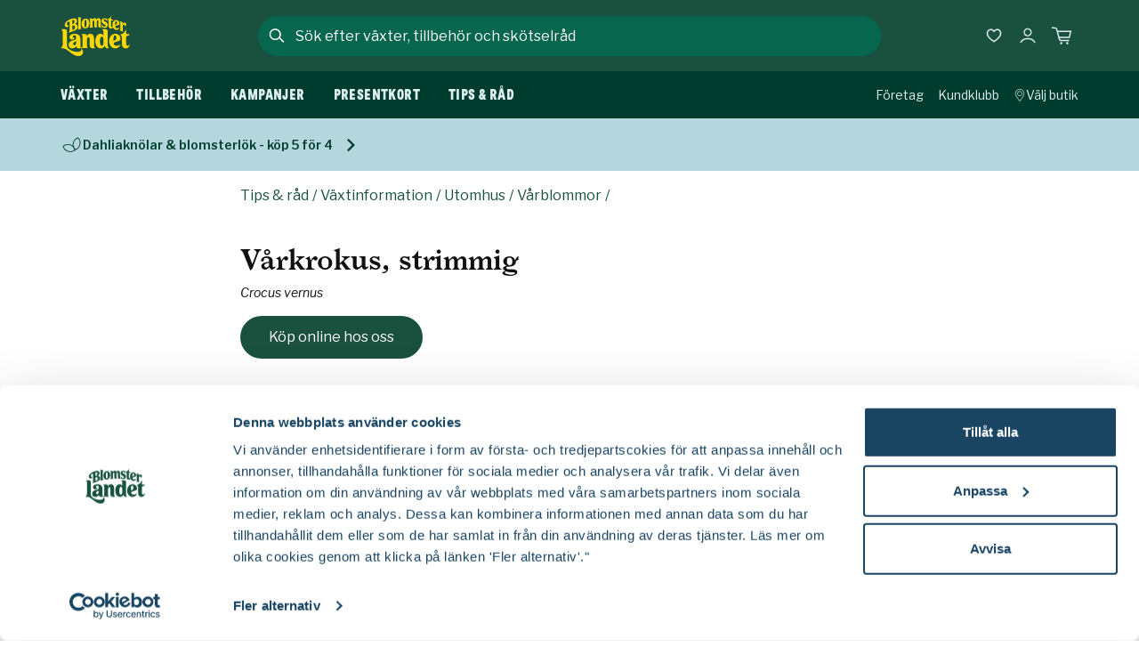

--- FILE ---
content_type: text/javascript
request_url: https://www.blomsterlandet.se/build/client/static/js/SecondaryNavigation_690c4940.js
body_size: 805
content:
"use strict";(self.__LOADABLE_LOADED_CHUNKS__=self.__LOADABLE_LOADED_CHUNKS__||[]).push([[5101],{15858:function(e,n,t){t.r(n),t.d(n,{default:function(){return f}});var o=t(13480),i=t(90811),r=t(56939),l=t(53439),a=t(74631),c=t(18264),d=t(58563),s=t(31063),u=t(13793),g=t(13522),m=a.Ay.ul.withConfig({displayName:"SecondaryNavigationstyled__Container",componentId:"sc-sb2gjn-0"})(["list-style:none;width:100%;height:100%;display:none;overflow:hidden;justify-content:center;padding-left:",";padding-right:",";","{display:flex;justify-content:flex-end;padding:0;padding-right:",";grid-column:3;background-color:",";}","{padding-right:0;}"],u.Pr,u.Pr,s.mS,u.Pr,d.A.ivy500,s.uD),h=a.Ay.li.withConfig({displayName:"SecondaryNavigationstyled__Item",componentId:"sc-sb2gjn-1"})(["& + &{margin-left:",";}"],u.gp),p=(0,a.Ay)(c.A).withConfig({displayName:"SecondaryNavigationstyled__StyledLink",componentId:"sc-sb2gjn-2"})(["",";text-decoration:none;align-items:center;color:",";display:flex;height:100%;justify-content:center;text-align:center;text-overflow:ellipsis;&:hover{color:",";}&:focus-visible{border:1px solid ",";outline:none;}"],(0,g.tD)({fontSize:"0.875rem"}),d.A.lake300,d.A.white,d.A.white),f=function(){var e=(0,r.A)(),n=e.secondaryNavigation,t=e.strings,a=e.selectedStore;return null!=n&&n.length?o.createElement(m,null,n.map((function(e,n){return(0,l.D)(e)?o.createElement(h,{key:n},o.createElement(p,{linkRef:e},e.label)):o.createElement(o.Fragment,null)})),o.createElement(h,null,o.createElement(i.A,{chooseStore:(null==t?void 0:t.chooseStore)||"",yourHomeStore:null==a?void 0:a.name,showIcon:!0}))):o.createElement(h,null,o.createElement(i.A,{chooseStore:(null==t?void 0:t.chooseStore)||"",yourHomeStore:null==a?void 0:a.name,showIcon:!0}))}},90811:function(e,n,t){t.d(n,{A:function(){return m}});var o=t(13480),i=t(98085),r=t(68506),l=t(67376),a=t(46211),c=t(74631),d=t(58563),s=t(13793),u=t(13522),g=c.Ay.button.withConfig({displayName:"StoreSelectorstyled__Toggle",componentId:"sc-1xqhvzl-0"})(["background:transparent;appearance:none;background:transparent;border:none;cursor:pointer;padding:0px;",";text-decoration:none;align-items:center;display:flex;justify-content:center;text-align:center;text-overflow:ellipsis;column-gap:0.5rem;&:hover{color:",";}&:focus-visible{border:1px solid ",";outline:none;}",""],(0,u.tD)({fontSize:"0.875rem"}),d.A.white,d.A.white,(function(e){var n=e.buttonStyle;return"mobile-navigation"===n?(0,c.AH)(["padding:0px ",";color:",";height:",";"],s.gp,d.A.white,s.Lm):(0,c.AH)(["height:100%;color:",";"],d.A.lake300)})),m=function(e){var n=e.chooseStore,t=e.yourHomeStore,c=e.showIcon,d=void 0!==c&&c,s=e.buttonStyle,u=void 0===s?"second-navigation":s,m=(0,i.wA)();return o.createElement(g,{onClick:function(){m((0,a._1)(l.OK))},buttonStyle:u},d&&o.createElement(r.A,{icon:"locationPin"}),t||n)}}}]);

--- FILE ---
content_type: text/javascript
request_url: https://www.blomsterlandet.se/build/client/static/js/RelatedProductsBlock_578e14f9.js
body_size: 8227
content:
"use strict";(self.__LOADABLE_LOADED_CHUNKS__=self.__LOADABLE_LOADED_CHUNKS__||[]).push([[8911],{66800:function(e,t,r){r.r(t),r.d(t,{default:function(){return m}});var n=r(5544),i=r(13480),o=r(3969),a=r(67964),l=r(71316),c=r(57559),u=r(74631),d=(u.Ay.div.withConfig({displayName:"RelatedProductsBlockstyled__Container",componentId:"sc-1qch80p-0"})([""]),u.Ay.div.withConfig({displayName:"RelatedProductsBlockstyled__Related",componentId:"sc-1qch80p-1"})(["display:flex;flex-direction:column;"])),s=function(e){var t=e.products,r=e.heading,u=e.style,s=(0,o.Wx)({triggerOnce:!0,threshold:.2}),m=(0,n.A)(s,2),v=m[0],y=m[1];return i.createElement(l.A,{blockStyle:u},!(null==t||!t.length)&&i.createElement(d,{ref:v},r&&i.createElement("h2",null,r),i.createElement(c.A,{productCards:t}),i.createElement(a.A,{gtmItems:t,gtmShouldTrack:y,gtmCategoryType:"related_list",gtmCategoryName:"Related List"})))},m=i.memo(s)},14719:function(e,t,r){var n=r(80785),i=r(13480),o=(0,n.Ay)({resolved:{},chunkName:()=>"IconCard",isReady(e){var t=this.resolve(e);return!0===this.resolved[t]&&!!r.m[t]},importAsync:function(){return r.e(2138).then(r.bind(r,54942))},requireAsync(e){var t=this,r=this.resolve(e);return this.resolved[r]=!1,this.importAsync(e).then((function(e){return t.resolved[r]=!0,e}))},requireSync(e){var t=this.resolve(e);return r(t)},resolve(){return 54942}}),a=function(e){return i.createElement(o,e)};t.A=a},86993:function(e,t,r){r.d(t,{A:function(){return n.A}});var n=r(14719)},82475:function(e,t,r){var n=r(80785),i=r(13480),o=(0,n.Ay)({resolved:{},chunkName:()=>"OfferCard",isReady(e){var t=this.resolve(e);return!0===this.resolved[t]&&!!r.m[t]},importAsync:function(){return r.e(1861).then(r.bind(r,86180))},requireAsync(e){var t=this,r=this.resolve(e);return this.resolved[r]=!1,this.importAsync(e).then((function(e){return t.resolved[r]=!0,e}))},requireSync(e){var t=this.resolve(e);return r(t)},resolve(){return 86180}}),a=function(e){return i.createElement(o,e)};t.A=a},36607:function(e,t,r){var n=r(80785),i=r(13480),o=(0,n.Ay)({resolved:{},chunkName:()=>"ProductCardBanner",isReady(e){var t=this.resolve(e);return!0===this.resolved[t]&&!!r.m[t]},importAsync:function(){return r.e(5128).then(r.bind(r,89956))},requireAsync(e){var t=this,r=this.resolve(e);return this.resolved[r]=!1,this.importAsync(e).then((function(e){return t.resolved[r]=!0,e}))},requireSync(e){var t=this.resolve(e);return r(t)},resolve(){return 89956}}),a=function(e){return i.createElement(o,e)};t.A=a},98223:function(e,t,r){var n=r(80785),i=r(13480),o=(0,n.Ay)({resolved:{},chunkName:()=>"ProductCardCart",isReady(e){var t=this.resolve(e);return!0===this.resolved[t]&&!!r.m[t]},importAsync:function(){return r.e(8152).then(r.bind(r,36723))},requireAsync(e){var t=this,r=this.resolve(e);return this.resolved[r]=!1,this.importAsync(e).then((function(e){return t.resolved[r]=!0,e}))},requireSync(e){var t=this.resolve(e);return r(t)},resolve(){return 36723}}),a=function(e){return i.createElement(o,e)};t.A=a},85285:function(e,t,r){var n=r(80785),i=r(13480),o=(0,n.Ay)({resolved:{},chunkName:()=>"ProductCardSmall",isReady(e){var t=this.resolve(e);return!0===this.resolved[t]&&!!r.m[t]},importAsync:function(){return r.e(4099).then(r.bind(r,95141))},requireAsync(e){var t=this,r=this.resolve(e);return this.resolved[r]=!1,this.importAsync(e).then((function(e){return t.resolved[r]=!0,e}))},requireSync(e){var t=this.resolve(e);return r(t)},resolve(){return 95141}}),a=function(e){return i.createElement(o,e)};t.A=a},67964:function(e,t,r){r.d(t,{A:function(){return l}});var n=r(89379),i=r(13480),o=r(58618),a=r(17091),l=function(e){var t=e.gtmItems,r=e.gtmShouldTrack,l=void 0!==r&&r,c=e.gtmCategoryType,u=void 0===c?"category_list":c,d=e.gtmCategoryName,s=void 0===d?"Category List":d,m=e.searchTerm,v=(0,o.A)(),y=null==t?void 0:t.filter((function(e){return"ProductCardBannerViewModel"!==e.component&&"CategoryCardViewModel"!==e.component&&"PageCardViewModel"!==e.component&&"PageTeaserViewModel"!==e.component&&"LargeThemedPageTeaserViewModel"!==e.component&&"ThemedPageTeaserViewModel"!==e.component&&"IconCardViewModel"!==e.component&&"OfferCardViewModel"!==e.component})),f=function(e){var t,r,i,o,l,c=(0,a.HJ)((null===(t=e.gtm)||void 0===t?void 0:t.category)||""),d=c.length;return(0,n.A)({item_name:(null==e||null===(r=e.gtm)||void 0===r?void 0:r.name)||"",item_id:(null==e||null===(i=e.gtm)||void 0===i?void 0:i.id)||"",price:parseFloat((null==e||null===(o=e.price)||void 0===o?void 0:o.netPrice)||""),item_list_name:s,item_list_id:u,item_variant:(null==e||null===(l=e.gtm)||void 0===l?void 0:l.variant)||"",quantity:1},d&&d>0&&{item_category:c[0]||"",item_category2:c[1]||"",item_category3:c[2]||"",item_category4:c[3]||"",item_category5:c[4]||""})};return(0,i.useEffect)((function(){if(l){var e=y?y.map(f):[];if(0===e.length)return;var t=(0,n.A)({item_list_id:u,item_list_name:s,items:e,userId:null==v?void 0:v.userId},m&&{searchTerm:m});(0,a.LB)(t)}}),[l,null==y?void 0:y.length]),i.createElement(i.Fragment,null)}},88777:function(e,t,r){var n=r(80785),i=r(13480),o=(0,n.Ay)({resolved:{},chunkName:()=>"Carousel",isReady(e){var t=this.resolve(e);return!0===this.resolved[t]&&!!r.m[t]},importAsync:function(){return Promise.all([r.e(3647),r.e(8314),r.e(5225)]).then(r.bind(r,14530))},requireAsync(e){var t=this,r=this.resolve(e);return this.resolved[r]=!1,this.importAsync(e).then((function(e){return t.resolved[r]=!0,e}))},requireSync(e){var t=this.resolve(e);return r(t)},resolve(){return 14530}}),a=function(e){return i.createElement(o,e)};t.A=a},51180:function(e,t,r){r.d(t,{A:function(){return n.A}});var n=r(88777)},62841:function(e,t,r){r.d(t,{A:function(){return he}});var n=r(13480),i=r(52455),o=r(74631),a=r(23300),l=r(83161),c=r(18264),u=r(58563),d=r(31063),s=r(13793),m=r(13522),v=o.Ay.div.withConfig({displayName:"ArticleCardBlockstyled__Container",componentId:"sc-s2zkey-0"})(["position:relative;"," display:flex;flex-direction:column;height:100%;"],(function(e){var t=e.borderBottom,r=e.variant;return!t||r!==a.Qk&&r!==a.j0&&r!==a.QU?(0,o.AH)([""]):(0,o.AH)(['&::after{content:"";position:absolute;bottom:-',";width:100vw;border-bottom:1px solid ",";}"],s._s,u.A.gravel300)})),y=o.Ay.h2.withConfig({displayName:"ArticleCardBlockstyled__Title",componentId:"sc-s2zkey-1"})(["",";","{",";}"],(0,m.F2)({fontSize:"1.0625rem"}),d.mS,(0,m.F2)({fontSize:"1.375rem"})),f=(0,o.Ay)(c.A).withConfig({displayName:"ArticleCardBlockstyled__Action",componentId:"sc-s2zkey-2"})(["color:",";text-decoration:none;outline:none;height:100%;&:hover ","{text-decoration:underline;text-decoration-skip-ink:auto;}&:focus-visible{outline:2px solid ",";}display:flex;flex-direction:column;",";"],u.A.black500,y,u.A.black500,(function(e){var t=e.bigCardStyle;return t?(0,o.AH)(["","{display:grid;grid-template-columns:minmax(auto,50%) 1fr;align-items:center;column-gap:",";}"],d.mS,s.Pr):(0,o.AH)(["","{margin-top:",";}"],h,s.gp)})),p=o.Ay.div.withConfig({displayName:"ArticleCardBlockstyled__ImageBox",componentId:"sc-s2zkey-3"})(["background:",";display:block;position:relative;width:100%;aspect-ratio:1 /1;min-height:0;"],u.A.black100),g=(0,o.Ay)(l.A).withConfig({displayName:"ArticleCardBlockstyled__Img",componentId:"sc-s2zkey-4"})(["img{height:100%;width:100%;object-fit:cover;}"]),h=o.Ay.div.withConfig({displayName:"ArticleCardBlockstyled__Bottom",componentId:"sc-s2zkey-5"})(["display:flex;flex-direction:column;flex:1;"]),A=o.Ay.p.withConfig({displayName:"ArticleCardBlockstyled__Preamble",componentId:"sc-s2zkey-6"})(["",";margin-bottom:0.25rem;&:empty{display:none;}"],(0,m.tD)({fontSize:"0.875rem"})),_=o.Ay.p.withConfig({displayName:"ArticleCardBlockstyled__Description",componentId:"sc-s2zkey-7"})([""," ","{","}margin-top:",";overflow:hidden;display:-webkit-box;-webkit-line-clamp:3;line-clamp:3;-webkit-box-orient:vertical;"],(0,m.tD)({fontSize:"0.875rem"}),d.mS,(0,m.tD)({fontSize:"1rem"}),s.$A),C=o.Ay.div.withConfig({displayName:"ArticleCardBlockstyled__BottomContainer",componentId:"sc-s2zkey-8"})(["align-self:flex-end;"]),b=o.Ay.div.withConfig({displayName:"ArticleCardBlockstyled__Top",componentId:"sc-s2zkey-9"})(["align-self:flex-start;height:100%;"]),w=function(e){var t=e.image,r=e.title,o=e.preamble,a=e.text,l=e.borderBottom,c=void 0!==l&&l,u=e.variant,d=e.bigCardStyle,s=void 0===d||d,m=e.link,w=(0,n.useContext)(i.A).tabIndex,k=w||0;return n.createElement(v,{borderBottom:c,variant:u},n.createElement(f,{linkRef:m,bigCardStyle:s,tabIndex:k},n.createElement(p,null,n.createElement(g,{image:t,applyDarkFilter:!0})),n.createElement(h,null,n.createElement(b,null,n.createElement(A,null,o),n.createElement(y,null,r)),n.createElement(C,null,n.createElement(_,null,a)))))},k=n.memo(w),I=r(86236),E=r(9611),x=r(59656),S=r(5544),N=function(e,t){var r=(0,n.useState)(0),i=(0,S.A)(r,2),o=i[0],a=i[1],l=(0,n.useCallback)((function(){if(e&&e.current){var t=Math.round(null==e?void 0:e.current.getBoundingClientRect().width);a(t)}}),[e]);return(0,n.useEffect)((function(){return l(),window.addEventListener("resize",(function(){return l()})),function(){return window.removeEventListener("resize",(function(){return l()}))}}),[l]),(0,n.useMemo)((function(){return o>=t}),[o,t])},B=r(20569),L=r(88023),O=o.Ay.h2.withConfig({displayName:"ProductCardCategoryBlockstyled__Title",componentId:"sc-tk1mrl-0"})([""," ",";text-align:center;overflow-wrap:anywhere;"],(0,m.UE)({fontSize:"1rem",uppercase:!0}),B.wL),T=o.Ay.div.withConfig({displayName:"ProductCardCategoryBlockstyled__Container",componentId:"sc-tk1mrl-1"})(["position:relative;height:100%;border-radius:0px 0px 10px 10px;",";",";",";"],B.$$,(function(e){var t=e.borderBottom,r=e.variant;return!t||r!==a.Qk&&r!==a.j0&&r!==a.QU?(0,o.AH)([""]):(0,o.AH)(['&::after{content:"";position:absolute;bottom:-',";width:100vw;border-bottom:1px solid ",";}"],s._s,u.A.gravel300)}),(function(e){switch(e.theme.name){case"water":return(0,o.AH)(["background:",";"],u.A.lake400);case"soil":return(0,o.AH)(["background:",";"],u.A.sand500);case"greenery":return(0,o.AH)(["background:",";"],u.A.linnen400);case"flowers":return(0,o.AH)(["background:",";","{color:",";}"],u.A.lilac400,O,u.A.sea400);case"campaign":return(0,o.AH)(["background:",";","{color:",";}"],u.A.magnolia400,O,u.A.black500);default:return(0,o.AH)(["background:",";"],u.A.sky400)}})),P=(0,o.Ay)(L.A).withConfig({displayName:"ProductCardCategoryBlockstyled__Action",componentId:"sc-tk1mrl-2"})(["display:flex;flex-direction:column;height:100%;text-decoration:none;&:hover ","{text-decoration:underline;text-decoration-skip-ink:auto;}&:focus-visible{outline:2px solid ",";}outline:none;",";"],O,u.A.black500,(function(e){var t=e.bigCardStyle;return t?(0,o.AH)(["","{display:grid;grid-template-columns:minmax(auto,50%) 1fr;align-items:center;","{height:auto;}}"],d.mS,F):(0,o.AH)([""])})),R=o.Ay.div.withConfig({displayName:"ProductCardCategoryBlockstyled__ImageBox",componentId:"sc-tk1mrl-3"})(["background:",";display:block;position:relative;aspect-ratio:1 /1;width:100%;"],u.A.black100),H=o.Ay.div.withConfig({displayName:"ProductCardCategoryBlockstyled__Badges",componentId:"sc-tk1mrl-4"})(["position:absolute;top:0;right:0;bottom:auto;left:0;display:flex;flex-direction:row-reverse;justify-content:flex-start;align-items:flex-start;flex-wrap:wrap;margin-right:",";"],s.Tp),V=o.Ay.div.withConfig({displayName:"ProductCardCategoryBlockstyled__BadgeContainer",componentId:"sc-tk1mrl-5"})(["z-index:1;width:auto;height:auto;"]),M=(0,o.Ay)(l.A).withConfig({displayName:"ProductCardCategoryBlockstyled__Img",componentId:"sc-tk1mrl-6"})(["img{height:100%;width:100%;object-fit:cover;}"]),q=o.Ay.div.withConfig({displayName:"ProductCardCategoryBlockstyled__LinkButton",componentId:"sc-tk1mrl-7"})([""," "," white-space:nowrap;min-height:40px;","{min-height:",";}"],(0,m.tD)({fontSize:"0.875rem"}),B.af,d.CM,s.Lm),z=o.Ay.p.withConfig({displayName:"ProductCardCategoryBlockstyled__InfoMessage",componentId:"sc-tk1mrl-8"})([""," text-align:center;",";overflow-wrap:anywhere;"],(0,m.F2)({fontSize:"1.5rem"}),B.wL),D=o.Ay.p.withConfig({displayName:"ProductCardCategoryBlockstyled__Description",componentId:"sc-tk1mrl-9"})([""," ","{","}text-align:center;overflow:hidden;display:-webkit-box;-webkit-line-clamp:3;line-clamp:3;-webkit-box-orient:vertical;color:",";",";"],(0,m.tD)({fontSize:"0.875rem"}),d.mS,(0,m.tD)({fontSize:"1rem"}),u.A.black500,(function(e){return!e.themeCampaign&&B.wL})),j=o.Ay.div.withConfig({displayName:"ProductCardCategoryBlockstyled__ButtonContainer",componentId:"sc-tk1mrl-10"})(["text-align:center;margin-top:",";margin-bottom:",";display:flex;justify-content:center;align-items:center;align-self:flex-end;"],s.Tp,s.Tp),F=o.Ay.div.withConfig({displayName:"ProductCardCategoryBlockstyled__Bottom",componentId:"sc-tk1mrl-11"})(["display:grid;grid-template-columns:minmax(0,1fr);padding:",";height:100%;","{padding:",";}"],s.gp,d.mS,s.cy),U=o.Ay.div.withConfig({displayName:"ProductCardCategoryBlockstyled__TextContent",componentId:"sc-tk1mrl-12"})(["display:flex;flex-direction:column;gap:4px;&:empty{display:none;}"]),W=function(e){var t=e.title,r=e.text,i=e.link,a=e.infoMessage,l=e.image,c=e.splash,u=e.borderBottom,d=void 0!==u&&u,s=e.variant,m=e.bigCardStyle,v=void 0===m||m,y=e.style,f=(0,n.useRef)(null),p=(i||{}).label,g=void 0===p?"":p,h=(0,B.O4)((null==y?void 0:y.theme)||"water"),A="campaign"===h.name,_=N(f,343);return n.createElement(o.NP,{theme:h},n.createElement(T,{ref:f,borderBottom:d,variant:s,bigCardStyle:v,theme:h},n.createElement(P,{linkRef:i,bigCardStyle:v},n.createElement(R,null,c&&n.createElement(n.Fragment,null,_?n.createElement(x.A,Object.assign({},c,{size:v?"medium":"small"})):n.createElement(H,null,n.createElement(V,null,n.createElement(E.A,{text:null==c?void 0:c.price})))),n.createElement(M,{image:l,applyDarkFilter:!0,imageSize:v?{default:I.V.HalfWindow,mobile:I.V.FullWindow}:{default:I.V.HalfWindow,desktop:I.V.OneQuaterWindow},aspectRatio:{default:1},crop:!0})),n.createElement(F,null,n.createElement(U,null,a&&n.createElement(z,null,a),t&&n.createElement(O,null,t),r&&n.createElement(D,{themeCampaign:A},r)),i&&n.createElement(j,null,n.createElement(q,null,g))))))},G=n.memo(W),Q=r(55277),K=o.Ay.div.withConfig({displayName:"VideoCardBlockstyled__Container",componentId:"sc-yphzxi-0"})(["display:flex;flex-direction:column;height:100%;&:focus-visible{outline:2px solid ",";}outline:none;"," ",""],u.A.black500,(function(e){var t=e.borderBottom,r=e.variant;return!t||r!==a.Qk&&r!==a.j0&&r!==a.QU?(0,o.AH)([""]):(0,o.AH)(['&::after{content:"";position:absolute;bottom:-',";width:100vw;border-bottom:1px solid ",";}"],s._s,u.A.gravel300)}),(function(e){var t=e.bigCardStyle;return t?(0,o.AH)(["","{display:grid;grid-template-columns:minmax(auto,50%) 1fr;align-items:center;}"],d.mS):(0,o.AH)([""])})),$=o.Ay.div.withConfig({displayName:"VideoCardBlockstyled__Wrapper",componentId:"sc-yphzxi-1"})(["",";height:100%;display:flex;flex-direction:column;justify-content:center;gap:",";align-items:center;&:empty{display:none;}"],B.$$,s.gp),J=o.Ay.figure.withConfig({displayName:"VideoCardBlockstyled__ImageContainer",componentId:"sc-yphzxi-2"})(["z-index:1;position:relative;aspect-ratio:16 / 9;","{aspect-ratio:9 / 16;}"],d.sw),Y=o.Ay.h2.withConfig({displayName:"VideoCardBlockstyled__Title",componentId:"sc-yphzxi-3"})([""]),X=(0,o.Ay)(L.A).withConfig({displayName:"VideoCardBlockstyled__ButtonLink",componentId:"sc-yphzxi-4"})([""," "," white-space:nowrap;min-height:40px;","{min-height:",";}width:fit-content;"],(0,m.tD)({fontSize:"0.875rem"}),B.af,d.CM,s.Lm),Z=function(e){var t=e.title,r=e.link,i=e.bigCardStyle,a=void 0===i||i,l=e.video,c=void 0===l?{autoplay:!0,loop:!0}:l,u=e.variant,d=e.borderBottom,s=void 0!==d&&d,m=e.style,v=(0,B.O4)((null==m?void 0:m.theme)||"water");return n.createElement(o.NP,{theme:v},n.createElement(K,{bigCardStyle:a,borderBottom:s,variant:u},n.createElement(J,null,n.createElement(Q.A,{video:c,autoplay:c.autoplay,muted:!0,loop:c.loop,aspectRatio:{mobile:9/16,default:16/9}})),a&&n.createElement($,null,t&&n.createElement(Y,null,t),(null==r?void 0:r.label)&&n.createElement(X,{linkRef:r,theme:v},r.label))))},ee=n.memo(Z),te=r(86993),re=r(82475),ne=r(36607),ie=r(98223),oe=r(85285),ae=r(51180),le=r(13494),ce=r(77903),ue=r.n(ce),de=r(98085),se=function(e){return e.productListing},me=function(){return(0,de.d4)(se,ue())},ve=r(98368),ye=o.Ay.ul.withConfig({displayName:"ProductListingstyled__Container",componentId:"sc-1y2rxfy-0"})(["display:grid;grid-template-columns:repeat(2,minmax(0,1fr));width:100%;background-color:inherit;column-gap:",";row-gap:",";","{column-gap:",";row-gap:",";grid-template-columns:repeat(4,1fr);}","{display:",";}",";",";",";"],s.gp,s.Pr,d.mS,s.Pr,s.Fi,d.sw,(function(e){return e.carousel?"none":"grid"}),(function(e){var t=e.bigCardStyle,r=e.columnCountOverride,n=e.columnCountOverrideMobile;switch(e.variant){case a.DC:return(0,o.AH)(["row-gap:",";grid-template-columns:repeat(2,minmax(0,1fr));","{grid-template-columns:repeat(3,1fr);}"],s._s,d.CM);case a.kr:return r||n?(0,o.AH)(["grid-auto-rows:1fr;grid-template-columns:",";","{grid-template-columns:repeat( ",",1fr );}"],n?"repeat(".concat(n,", 1fr);"):"repeat(2, 1fr);",d.mS,r):(0,o.AH)(["grid-auto-rows:1fr;grid-template-columns:repeat(2,minmax(0,1fr));","{grid-template-columns:repeat( auto-fit,minmax(210px,1fr) );}"],d.CM);case a.Nx:return t?(0,o.AH)(["","{grid-template-columns:1fr;}"],d.Is):(0,o.AH)([""]);case a.QU:return(0,o.AH)(["overflow:hidden;row-gap:",";","{grid-template-columns:repeat(3,1fr);}","{row-gap:",";grid-template-columns:repeat(4,1fr);}"],s.qi,d.CM,d.mS,s.qi);case a.kf:return(0,o.AH)(["grid-template-columns:1fr;","{grid-template-columns:1fr;}"],d.Cy);case a.Wh:return(0,o.AH)(["grid-template-columns:1fr;gap:"," ",";","{grid-template-columns:1fr;gap:"," ",";}"],s.Tp,s.Tp,d.mS,s.Tp,s.Tp);case a.Sb:return(0,o.AH)(["grid-template-columns:1fr;row-gap:",";background-color:",";","{column-gap:",";}","{grid-template-columns:1fr;}","{row-gap:",";background-color:",";}"],s.gp,u.A.ivy400,d.sw,s.gp,d.Cy,d.mS,s.gp,u.A.white);case a.cl:case a.j0:return(0,o.AH)(["overflow:hidden;","{column-gap:",";row-gap:",";}","{grid-template-columns:repeat(4,calc(25% - 1.5rem));row-gap:",";}column-gap:",";row-gap:",";"],d.sw,s.gp,s.qi,d.mS,s.qi,s.Fi,s.qi);case a.Qk:return(0,o.AH)(["overflow:hidden;grid-template-columns:repeat(2,minmax(0,1fr));row-gap:",";","{grid-template-columns:repeat(3,minmax(0,1fr));row-gap:",";}"],s.qi,d.mS,s.qi);default:return(0,o.AH)([""])}}),(function(e){var t=e.bigCardStyle,r=e.variant;return t&&r!==a.Nx?(0,o.AH)(["","{grid-template-columns:1fr;}"],d.mS):(0,o.AH)([""])}),(function(e){return e.bigCardStyleMobile?(0,o.AH)(["grid-template-columns:minmax(0,1fr);"]):(0,o.AH)([""])})),fe=o.Ay.li.withConfig({displayName:"ProductListingstyled__Item",componentId:"sc-1y2rxfy-1"})(["width:100%;height:100%;list-style-type:none;"]),pe=o.Ay.div.withConfig({displayName:"ProductListingstyled__ItemCarousel",componentId:"sc-1y2rxfy-2"})(["width:100%;height:100%;list-style-type:none;"]),ge=o.Ay.div.withConfig({displayName:"ProductListingstyled__MobileCarouselContainer",componentId:"sc-1y2rxfy-3"})(["overflow-x:hidden;","{display:none;}"],d.CM),he=function(e){var t=e.productCards,r=void 0===t?[]:t,i=e.variant,o=void 0===i?"":i,l=e.callback,c=e.carousel,u=void 0!==c&&c,d=e.showCart,s=void 0!==d&&d,m=e.removeAction,v=e.updateAction,y=e.smallVariant,f=void 0!==y&&y,p=e.url,g=e.columnCountOverride,h=e.columnCountOverrideMobile,A=e.borderBottomOverride,_=e.firstPaginatedItemIndex,C=e.gtmCategoryType,b=void 0===C?"category_list":C,w=e.gtmCategoryName,I=void 0===w?"Category List":w,E=me(),x=(0,le.A)().items,S=void 0===x?[]:x,N=!s&&u,B=!u,L=1===r.length||1===g,O=1===h,T=(0,n.useRef)(null),P=(0,n.useRef)(null),R=function(e,t){return n.createElement(n.Fragment,null,f?n.createElement(oe.A,{key:t,gtmCategoryType:b,gtmCategoryName:I,callback:l,card:e,variant:a.Sb}):n.createElement(ne.A,{gtmCategoryType:b,gtmCategoryName:I,bigCardStyle:L,callback:l,card:e,position:t,variant:o,showBorder:void 0!==A?A:!u}))},H=function(e,t){return"IconCardViewModel"===e.component?n.createElement(te.A,{borderBottom:void 0===A||A,centerContent:!0,card:e,key:t}):"CategoryCardViewModel"===e.component?n.createElement(G,Object.assign({borderBottom:void 0!==A?A:B,bigCardStyle:L,variant:o},e,{key:t})):"VideoCardViewModel"===e.component?n.createElement(ee,Object.assign({borderBottom:void 0!==A?A:B,bigCardStyle:L,variant:o},e,{key:t})):"PageCardViewModel"===e.component?n.createElement(k,Object.assign({borderBottom:void 0!==A?A:B,bigCardStyle:L,variant:o},e,{key:t})):"OfferCardViewModel"===e.component?n.createElement(re.A,Object.assign({borderBottom:void 0!==A?A:B,bigCardStyle:L,bigCardStyleMobile:O,variant:o},e,{key:t})):(e.component,n.createElement(n.Fragment,{key:"ProductListing".concat(t)},R(e,t)))};return(0,n.useEffect)((function(){var e;_&&(null===(e=P.current)||void 0===e||e.focus())}),[_]),n.createElement(n.Fragment,null,u&&n.createElement(ge,null,n.createElement(ae.A,{items:r.map((function(e,t){var r=t===_;return n.createElement(pe,{tabIndex:-1,ref:r?P:void 0,key:t,variant:o},H(e,t))}))})),n.createElement(ye,{ref:T,variant:o,columnCountOverride:g,columnCountOverrideMobile:h,bigCardStyle:L,bigCardStyleMobile:O,unevenCards:r.length%2!=0,"data-testid":(0,ve.G3)("ProductListingTestId"),carousel:N},!(null==r||!r.length)&&r.map((function(e,t){var r=t===_;return n.createElement(fe,{tabIndex:-1,ref:r?P:void 0,key:t,variant:o},H(e,t))})),(!r||r.length<1)&&(!S||S.length<1)&&n.createElement(n.Fragment,null,(null==E?void 0:E.noProductsToShow)||""),s&&S.map((function(e,t){return n.createElement(fe,{key:t,variant:o},n.createElement(ie.A,{callback:l,variant:o,gtmCategoryType:b,gtmCategoryName:I,card:e,removeAction:m,updateAction:v,url:p}))}))))}},23300:function(e,t,r){r.d(t,{DC:function(){return m},Nx:function(){return c},QU:function(){return n},Qk:function(){return a},Sb:function(){return i},Wh:function(){return d},cl:function(){return o},j0:function(){return l},kf:function(){return u},kr:function(){return s}});var n="PRODUCT_LISTING_SEARCH_RESULT_PAGE",i="PRODUCT_LISTING_SEARCH_MODAL",o="PRODUCT_LISTING_PLANT_INFORMATION",a="PRODUCT_LISTING_CATEGORY_PAGE",l="PRODUCT_LISTING_CATEGORY_PAGE_NO_FILTER",c="PRODUCT_LISTING_FAVORITIES_MODAL",u="PRODUCT_LISTING_CHECKOUT",d="PRODUCT_LISTING_NEWCHECKOUT",s="PRODUCT_LISTING_TEASER",m="PROCUT_LISTING_RELATED"},57559:function(e,t,r){r.d(t,{A:function(){return n.A}});var n=r(62841)},96917:function(e,t,r){var n=r(80785),i=r(13480),o=(0,n.Ay)({resolved:{},chunkName:()=>"Image",isReady(e){var t=this.resolve(e);return!0===this.resolved[t]&&!!r.m[t]},importAsync:function(){return r.e(7566).then(r.bind(r,21380))},requireAsync(e){var t=this,r=this.resolve(e);return this.resolved[r]=!1,this.importAsync(e).then((function(e){return t.resolved[r]=!0,e}))},requireSync(e){var t=this.resolve(e);return r(t)},resolve(){return 21380}}),a=function(e){return i.createElement(o,e)};t.A=a},86236:function(e,t,r){r.d(t,{V:function(){return n}});var n=function(e){return e[e.OneQuaterWindow=.25]="OneQuaterWindow",e[e.OneThirdWindow=.3333333333333333]="OneThirdWindow",e[e.HalfWindow=.5]="HalfWindow",e[e.FullWindow=1]="FullWindow",e[e.Hero=-1]="Hero",e}({})},83161:function(e,t,r){r.d(t,{A:function(){return n.A}});var n=r(96917)},55277:function(e,t,r){var n=r(80785),i=r(13480),o=(0,n.Ay)({resolved:{},chunkName:()=>"VideoComponent",isReady(e){var t=this.resolve(e);return!0===this.resolved[t]&&!!r.m[t]},importAsync:function(){return r.e(1473).then(r.bind(r,96665))},requireAsync(e){var t=this,r=this.resolve(e);return this.resolved[r]=!1,this.importAsync(e).then((function(e){return t.resolved[r]=!0,e}))},requireSync(e){var t=this.resolve(e);return r(t)},resolve(){return 96665}}),a=function(e){return i.createElement(o,e)};t.A=a},80638:function(e,t,r){var n=r(80785),i=r(13480),o=(0,n.Ay)({resolved:{},chunkName:()=>"Badge",isReady(e){var t=this.resolve(e);return!0===this.resolved[t]&&!!r.m[t]},importAsync:function(){return r.e(1320).then(r.bind(r,20210))},requireAsync(e){var t=this,r=this.resolve(e);return this.resolved[r]=!1,this.importAsync(e).then((function(e){return t.resolved[r]=!0,e}))},requireSync(e){var t=this.resolve(e);return r(t)},resolve(){return 20210}}),a=function(e){return i.createElement(o,e)};t.A=a},9611:function(e,t,r){r.d(t,{A:function(){return n.A}});var n=r(80638)},83522:function(e,t,r){var n=r(80785),i=r(13480),o=(0,n.Ay)({resolved:{},chunkName:()=>"Splash",isReady(e){var t=this.resolve(e);return!0===this.resolved[t]&&!!r.m[t]},importAsync:function(){return r.e(4242).then(r.bind(r,16477))},requireAsync(e){var t=this,r=this.resolve(e);return this.resolved[r]=!1,this.importAsync(e).then((function(e){return t.resolved[r]=!0,e}))},requireSync(e){var t=this.resolve(e);return r(t)},resolve(){return 16477}}),a=function(e){return i.createElement(o,e)};t.A=a},59656:function(e,t,r){r.d(t,{A:function(){return n.A}});var n=r(83522)},52455:function(e,t,r){var n=(0,r(13480).createContext)({});t.A=n},13494:function(e,t,r){var n=r(77903),i=r.n(n),o=r(98085),a=function(e){return e.cart};t.A=function(){return(0,o.d4)(a,i())}},58618:function(e,t,r){var n=r(77903),i=r.n(n),o=r(98085),a=function(e){return e.customerStatusState};t.A=function(){return(0,o.d4)(a,i())}},17091:function(e,t,r){r.d(t,{BF:function(){return g},BJ:function(){return v},DK:function(){return h},HJ:function(){return a},IB:function(){return l},J8:function(){return m},LB:function(){return p},Mx:function(){return s},Qv:function(){return y},ao:function(){return d},hw:function(){return u},q6:function(){return c},tq:function(){return f},zs:function(){return A}});var n=r(89379),i=r(63655),o=r.n(i),a=function(e){return e.split("/").map((function(e){return e.toLowerCase()})).filter((function(e){return""!==e}))},l=function(e){var t=e.currency,r=e.value,n=e.coupon,i=e.payment_type,a=e.items,l=e.userId,c={event:"add_payment_info",user_id:void 0===l?void 0:l,ecommerce:{currency:t,value:r,coupon:n,payment_type:i,items:a}};o().dataLayer({dataLayer:c})},c=function(e){var t=e.currency,r=e.value,n=e.coupon,i=e.shipping_tier,a=e.items,l=e.userId,c={event:"add_shipping_info",user_id:void 0===l?void 0:l,ecommerce:{currency:t,value:r,coupon:n,shipping_tier:i,items:a}};o().dataLayer({dataLayer:c})},u=function(e){var t=e.currency,r=e.value,n=e.items,i=e.userId,a={event:"add_to_cart",user_id:void 0===i?void 0:i,ecommerce:{currency:t,value:r,items:n}};o().dataLayer({dataLayer:a})},d=function(e){var t=e.currency,r=e.value,n=e.coupon,i=e.items,a=e.userId,l={event:"begin_checkout",user_id:void 0===a?void 0:a,ecommerce:{currency:t,value:r,coupon:n,items:i}};o().dataLayer({dataLayer:l})},s=function(e){var t=e.currency,r=e.value,n=e.transaction_id,i=e.affiliation,a=e.coupon,l=e.shipping,c=e.tax,u=e.items,d=e.userId,s={event:"purchase",user_id:void 0===d?void 0:d,ecommerce:{currency:t,value:r,transaction_id:n,affiliation:i,coupon:a,shipping:l,tax:c,items:u}};o().dataLayer({dataLayer:s})},m=function(e){var t=e.currency,r=e.value,n=e.items,i=e.userId,a={event:"remove_from_cart",user_id:void 0===i?void 0:i,ecommerce:{currency:t,value:r,items:n}};o().dataLayer({dataLayer:a})},v=function(e){var t=e.search_term,r=e.userId,n={event:"search",user_id:void 0===r?void 0:r,search_term:t};o().dataLayer({dataLayer:n})},y=function(e){var t=e.item_list_id,r=e.item_list_name,n=e.items,i=e.userId,a={event:"select_item",user_id:void 0===i?void 0:i,ecommerce:{item_list_id:t,item_list_name:r,items:n}};o().dataLayer({dataLayer:a})},f=function(e){var t=e.currency,r=e.value,n=e.items,i=e.userId,a={event:"view_item",user_id:void 0===i?void 0:i,ecommerce:{currency:t,value:r,items:n}};o().dataLayer({dataLayer:a})},p=function(e){var t=e.item_list_id,r=e.item_list_name,i=e.items,a=e.userId,l=void 0===a?void 0:a,c=e.searchTerm,u=(0,n.A)((0,n.A)({event:"view_item_list",user_id:l},c&&{search_term:c}),{},{ecommerce:{item_list_id:t,item_list_name:r,items:i}});o().dataLayer({dataLayer:u})},g=function(e){var t,r,i,o,l,c,d,s,m,v=e.item,y=e.quantity,f=e.userId,p=void 0===f?void 0:f,g=a((null===(t=v.gtm)||void 0===t?void 0:t.category)||""),h=null==g?void 0:g.length,A=(0,n.A)((0,n.A)({item_id:(null===(r=v.gtm)||void 0===r?void 0:r.id)||"",item_name:(null==v||null===(i=v.gtm)||void 0===i||null===(o=i.name)||void 0===o?void 0:o.toLowerCase())||"",item_brand:(null==v||null===(l=v.gtm)||void 0===l||null===(c=l.brand)||void 0===c?void 0:c.toLowerCase())||""},h&&h>0&&{item_category:g[0]||"",item_category2:g[1]||"",item_category3:g[2]||"",item_category4:g[3]||"",item_category5:g[4]||""}),{},{item_variant:(null==v||null===(d=v.gtm)||void 0===d||null===(s=d.variant)||void 0===s?void 0:s.toLowerCase())||"",quantity:y});u({currency:"SEK",value:((null===(m=v.gtm)||void 0===m?void 0:m.price)||0)*y,items:[A],userId:p})},h=function(e){var t,r,i,o,l,c,u=e.productToRemove,d=e.quantity,s=e.userId,v=void 0===s?void 0:s,y=a((null==u||null===(t=u.gtm)||void 0===t?void 0:t.category)||""),f=y.length,p={currency:"SEK",value:((null===(r=u.gtm)||void 0===r?void 0:r.price)||0)*d,userId:v,items:[(0,n.A)((0,n.A)({item_id:(null==u||null===(i=u.gtm)||void 0===i?void 0:i.id)||"",item_name:(null==u||null===(o=u.gtm)||void 0===o?void 0:o.name)||"",item_price:parseFloat((null==u||null===(l=u.price)||void 0===l?void 0:l.netPrice)||"")},f&&f>0&&{item_category:y[0]||"",item_category2:y[1]||"",item_category3:y[2]||"",item_category4:y[3]||"",item_category5:y[4]||""}),{},{item_variant:null===(c=u.gtm)||void 0===c?void 0:c.variant,quantity:d,userId:v})]};m(p)},A=function(e,t){var r={page:e},i={dataLayer:(0,n.A)((0,n.A)({event:"pv-dispatch"},r),{},{user_id:t})};o().dataLayer(i)}},39874:function(e,t,r){r.d(t,{A:function(){return a}});var n=r(53954),i=r(52176),o=r(56822);function a(e,t,r){return t=(0,n.A)(t),(0,o.A)(e,(0,i.A)()?Reflect.construct(t,r||[],(0,n.A)(e).constructor):t.apply(e,r))}},53954:function(e,t,r){function n(e){return n=Object.setPrototypeOf?Object.getPrototypeOf.bind():function(e){return e.__proto__||Object.getPrototypeOf(e)},n(e)}r.d(t,{A:function(){return n}})},85501:function(e,t,r){r.d(t,{A:function(){return i}});var n=r(63662);function i(e,t){if("function"!=typeof t&&null!==t)throw new TypeError("Super expression must either be null or a function");e.prototype=Object.create(t&&t.prototype,{constructor:{value:e,writable:!0,configurable:!0}}),Object.defineProperty(e,"prototype",{writable:!1}),t&&(0,n.A)(e,t)}},52176:function(e,t,r){function n(){try{var e=!Boolean.prototype.valueOf.call(Reflect.construct(Boolean,[],(function(){})))}catch(e){}return(n=function(){return!!e})()}r.d(t,{A:function(){return n}})},80045:function(e,t,r){r.d(t,{A:function(){return i}});var n=r(98587);function i(e,t){if(null==e)return{};var r,i,o=(0,n.A)(e,t);if(Object.getOwnPropertySymbols){var a=Object.getOwnPropertySymbols(e);for(i=0;i<a.length;i++)r=a[i],t.indexOf(r)>=0||Object.prototype.propertyIsEnumerable.call(e,r)&&(o[r]=e[r])}return o}},56822:function(e,t,r){r.d(t,{A:function(){return o}});var n=r(82284),i=r(9417);function o(e,t){if(t&&("object"===(0,n.A)(t)||"function"==typeof t))return t;if(void 0!==t)throw new TypeError("Derived constructors may only return object or undefined");return(0,i.A)(e)}},3969:function(e,t,r){r.d(t,{Wx:function(){return _}});var n=r(5544),i=r(89379),o=r(80045),a=r(23029),l=r(92901),c=r(39874),u=r(85501),d=r(13480),s=["as","triggerOnce","threshold","root","rootMargin","onChange","skip","trackVisibility","delay","initialInView","fallbackInView"],m=Object.defineProperty,v=function(e,t,r){return function(e,t,r){t in e?m(e,t,{enumerable:!0,configurable:!0,writable:!0,value:r}):e[t]=r}(e,"symbol"!=typeof t?t+"":t,r),r},y=new Map,f=new WeakMap,p=0,g=void 0;function h(e){return Object.keys(e).sort().filter((function(t){return void 0!==e[t]})).map((function(t){return"".concat(t,"_").concat("root"===t?(r=e.root)?(f.has(r)||(p+=1,f.set(r,p.toString())),f.get(r)):"0":e[t]);var r})).toString()}function A(e,t){var r=arguments.length>2&&void 0!==arguments[2]?arguments[2]:{},n=arguments.length>3&&void 0!==arguments[3]?arguments[3]:g;if(void 0===window.IntersectionObserver&&void 0!==n){var i=e.getBoundingClientRect();return t(n,{isIntersecting:n,target:e,intersectionRatio:"number"==typeof r.threshold?r.threshold:0,time:0,boundingClientRect:i,intersectionRect:i,rootBounds:i}),function(){}}var o=function(e){var t=h(e),r=y.get(t);if(!r){var n,i=new Map,o=new IntersectionObserver((function(t){t.forEach((function(t){var r,o=t.isIntersecting&&n.some((function(e){return t.intersectionRatio>=e}));e.trackVisibility&&void 0===t.isVisible&&(t.isVisible=o),null==(r=i.get(t.target))||r.forEach((function(e){e(o,t)}))}))}),e);n=o.thresholds||(Array.isArray(e.threshold)?e.threshold:[e.threshold||0]),r={id:t,observer:o,elements:i},y.set(t,r)}return r}(r),a=o.id,l=o.observer,c=o.elements,u=c.get(e)||[];return c.has(e)||c.set(e,u),u.push(t),l.observe(e),function(){u.splice(u.indexOf(t),1),0===u.length&&(c.delete(e),l.unobserve(e)),0===c.size&&(l.disconnect(),y.delete(a))}}d.Component;function _(){var e,t=arguments.length>0&&void 0!==arguments[0]?arguments[0]:{},r=t.threshold,i=t.delay,o=t.trackVisibility,a=t.rootMargin,l=t.root,c=t.triggerOnce,u=t.skip,s=t.initialInView,m=t.fallbackInView,v=t.onChange,y=d.useState(null),f=(0,n.A)(y,2),p=f[0],g=f[1],h=d.useRef(),_=d.useState({inView:!!s,entry:void 0}),C=(0,n.A)(_,2),b=C[0],w=C[1];h.current=v,d.useEffect((function(){var e;if(!u&&p)return e=A(p,(function(t,r){w({inView:t,entry:r}),h.current&&h.current(t,r),r.isIntersecting&&c&&e&&(e(),e=void 0)}),{root:l,rootMargin:a,threshold:r,trackVisibility:o,delay:i},m),function(){e&&e()}}),[Array.isArray(r)?r.toString():r,p,l,a,c,u,o,m,i]);var k=null==(e=b.entry)?void 0:e.target,I=d.useRef();p||!k||c||u||I.current===k||(I.current=k,w({inView:!!s,entry:void 0}));var E=[g,b.inView,b.entry];return E.ref=E[0],E.inView=E[1],E.entry=E[2],E}}}]);

--- FILE ---
content_type: text/javascript
request_url: https://www.blomsterlandet.se/build/client/static/js/BreadcrumbBlock_cafb6efb.js
body_size: 2548
content:
"use strict";(self.__LOADABLE_LOADED_CHUNKS__=self.__LOADABLE_LOADED_CHUNKS__||[]).push([[4975],{42589:function(e,t,n){n.r(t),n.d(t,{default:function(){return A}});var i=n(13480),r=n(66206),a=n(30940),o=n(74631),d=n(18264),l=n(58563),c=n(31063),m=n(13793),p=n(13522),u=o.Ay.div.withConfig({displayName:"BreadcrumbBlockstyled__SimpleContainer",componentId:"sc-4cz5sk-0"})(["margin:"," 0;","{margin:0;position:absolute;z-index:10;top:",";left:",";}"],m.gp,c.sw,m.gp,m.gp),s=o.Ay.nav.withConfig({displayName:"BreadcrumbBlockstyled__Container",componentId:"sc-4cz5sk-1"})(["padding:0;margin:"," 0;",'{display:flex;width:100%;max-width:100vw;overflow-x:auto;flex-direction:row-reverse;&:before{content:"";position:absolute;width:1rem;height:1rem;background-image:linear-gradient( to right,rgba(255,255,255,0),rgba(255,255,255,1) 75% );}&:after{content:"";position:absolute;width:1rem;height:1.5rem;left:0;background-image:linear-gradient( to left,rgba(255,255,255,0),rgba(255,255,255,1) 75% );}}'],m.gp,c.Is),g=o.Ay.ul.withConfig({displayName:"BreadcrumbBlockstyled__List",componentId:"sc-4cz5sk-2"})(["list-style:none;margin:0;display:flex;flex-direction:row;flex-wrap:wrap;flex-grow:1;",'{flex-wrap:nowrap;white-space:nowrap;&:after{content:"";min-width:',";}}"],c.nH,m.gp),f=o.Ay.li.withConfig({displayName:"BreadcrumbBlockstyled__Item",componentId:"sc-4cz5sk-3"})(["",";","{",';}display:block;padding:0;margin:0;&::after{content:"/";display:inline-block;text-align:center;margin:0 ',";color:",";}"],(0,p.tD)({fontSize:"0.875rem"}),c.mS,(0,p.tD)({fontSize:"1rem"}),m.T3,l.A.ivy400),h=(0,o.Ay)(d.A).withConfig({displayName:"BreadcrumbBlockstyled__BreadcrumbLink",componentId:"sc-4cz5sk-4"})(["color:",";text-decoration:none;&:hover{color:",";text-decoration:underline;text-underline-offset:",";}&:visited{color:",";text-decoration:underline;text-underline-offset:",";}&:active{color:",";text-decoration:underline;text-underline-offset:",";}&:focus-visible{outline:none;color:",";text-decoration:underline;text-underline-offset:",";text-decoration-thickness:3px;}"],l.A.ivy400,l.A.ivy400,m.T3,l.A.ivy400,m.T3,l.A.black500,m.T3,l.A.black500,m.T3),v=function(e){return e.visible},w=function(e){var t,n;return i.createElement(f,{key:null==e||null===(t=e.link)||void 0===t?void 0:t.label},i.createElement(h,{linkRef:e.link},null==e||null===(n=e.link)||void 0===n?void 0:n.label))},y=function(e){var t=e.crumbs,n=void 0===t?[]:t,o=e.visible,d=void 0!==o&&o,l=e.emptyChildren,c=e.displayType,m=e.style,p=function(e){return e.Simple="simple",e}({}),f=n.filter(v);return(0,i.useEffect)((function(){f&&f.length>0&&d||!l||l()}),[n]),i.createElement(a.default,{blockStyle:m||{fullWidth:!1}},f&&f.length>0&&d&&c===p.Simple?i.createElement(u,null,i.createElement(r.A,{crumbs:f,visible:d})):i.createElement(s,{"aria-label":"Navigeringsväg"},d&&n.filter(v).length?i.createElement(g,null,f.map(w)):i.createElement(i.Fragment,null)))},A=i.memo(y)},66206:function(e,t,n){var i=n(80785),r=n(13480),a=(0,i.Ay)({resolved:{},chunkName:()=>"BreadcrumbSimple",isReady(e){var t=this.resolve(e);return!0===this.resolved[t]&&!!n.m[t]},importAsync:function(){return n.e(2554).then(n.bind(n,14392))},requireAsync(e){var t=this,n=this.resolve(e);return this.resolved[n]=!1,this.importAsync(e).then((function(e){return t.resolved[n]=!0,e}))},requireSync(e){var t=this.resolve(e);return n(t)},resolve(){return 14392}}),o=function(e){return r.createElement(a,e)};t.A=o},30940:function(e,t,n){n.r(t),n.d(t,{default:function(){return w}});var i=n(13480),r=n(74631),a=n(48656),o=n(20569),d=n(31063),l=n(48974),c=n(13793),m="20vw",p="110px",u=r.Ay.div.withConfig({displayName:"ContainerComponentstyled__Container",componentId:"sc-mw9tsr-0"})(["",";",";",";",";"],(function(e){var t=e.theme;return(0,r.AH)(["background-color:",";"],t.background)}),(function(e){var t=e.theme,n=e.padding;return t.name!==o.Yn&&n?(0,r.AH)(["padding:",";","{padding:",";}"],c.Pr,d.sw,c.gp):(0,r.AH)([""])}),(function(e){var t=e.fullWidth,n=e.contentAreaType;return t||"mainNarrow"!==n&&"breadcrumbNarrow"!==n?t?(0,r.AH)([""]):(0,r.AH)(["","{margin:0px ",";","{margin:0px ",";}}"],d.nH,c.Pr,d.sw,c.gp):(0,r.AH)(["","{margin:0px ",";}"],d.sw,c.gp)}),(function(e){var t=e.fullWidthBackground;return void 0!==t&&t?(0,r.AH)(["","{width:100vw;position:relative;left:50%;right:50%;margin-left:-50vw;margin-right:-50vw;padding:0;}"],d.CM):(0,r.AH)([""])})),s=r.Ay.div.withConfig({displayName:"ContainerComponentstyled__ContentContainer",componentId:"sc-mw9tsr-1"})(["margin:0 auto;max-width:",";"],c.Lt),g=r.Ay.div.withConfig({displayName:"ContainerComponentstyled__ThemedContainer",componentId:"sc-mw9tsr-2"})(["width:100%;align-items:center;display:flex;flex-direction:column;","{margin-left:0px;margin-right:0px;width:100%;}& &{margin-left:0px;margin-right:0px;overflow:visible;width:100%;padding:0px;}"],d.CM),f=r.Ay.div.withConfig({displayName:"ContainerComponentstyled__Outer",componentId:"sc-mw9tsr-3"})(["margin:0px;max-width:",";position:relative;width:100%;",";",";"," "," &::waveBefore,"," "," &::waveAfter{display:none;}"],c.g_,(function(e){var t=e.theme,n=e.waveBefore;return null!=t&&t.name&&t.name!==o.Wy&&n?(0,r.AH)(["padding-top:",";","{padding-top:",";}&::before{",";",";","{",";}transform:rotate(180deg);}"],m,d.CM,p,(0,l.Mz)("top",m,p),(0,l.h1)(t.background),d.CM,(0,l.rX)(t.background)):(0,r.AH)([""])}),(function(e){var t=e.theme,n=e.waveAfter;return null!=t&&t.name&&t.name!==o.Wy&&n?(0,r.AH)(["padding-bottom:",";","{padding-bottom:",";}",""],m,d.CM,p,function(e){return(0,r.AH)(["&::after{",";",";","{",";}}"],(0,l.Mz)("bottom",m,p),(0,l.h1)(e.background),d.CM,(0,l.rX)(e.background))}(t)):(0,r.AH)([""])}),g,g,g,g),h=r.Ay.div.withConfig({displayName:"ContainerComponentstyled__Inner",componentId:"sc-mw9tsr-4"})(["",";",";",";"," "," &{padding:0px;}"],(function(e){var t=e.theme;return null!=t&&t.name&&t.name!==o.Wy?(0,r.AH)(["background-color:",";padding:"," ",";& &{padding-left:0px;padding-right:0px;}","{padding:"," ",";& &{padding-left:0px;padding-right:0px;}}"],t.background,c.mM,c.gp,d.CM,c.mM,c.Pr):(0,r.AH)(["padding-left:",";padding-right:",";& &{padding-left:0px;padding-right:0px;}","{padding-left:",";padding-right:",";& &{padding-left:0px;padding-right:0px;}}","{padding:0px;}"],c.gp,c.gp,d.CM,c.Pr,c.Pr,d.uD)}),(function(e){var t=e.theme,n=e.waveBefore;return null!=t&&t.name&&t.name!==o.Wy&&n?(0,r.AH)(["padding-top:",";","{padding-top:",";padding-bottom:",";}"],c.mM,d.CM,c.SU,c.SU):(0,r.AH)([""])}),(function(e){var t=e.theme,n=e.waveAfter;return null!=t&&t.name&&t.name!==o.Wy&&n?(0,r.AH)(['content:"','";padding-bottom:',";","{padding-top:",";padding-bottom:",";}"],t.name,c.mM,d.CM,c.SU,c.SU):(0,r.AH)([""])}),g,g);g.defaultProps=o.vF;var v=function(e){var t=e.children,n=e.blockStyle,d=(0,i.useContext)(r.Dx),l=null!=n&&n.theme?n.theme:null==d?void 0:d.name,c=(0,o.O4)(l||""),m=(0,i.useContext)(a.o);return(null!=n&&n.waveAfter||null!=n&&n.waveBefore)&&n.theme!==o.Yn?i.createElement(u,{fullWidth:void 0===(null==n?void 0:n.fullWidth)||n.fullWidth,contentAreaType:m},i.createElement(r.NP,{theme:c},i.createElement(g,{waveBefore:n.waveBefore||!1,waveAfter:n.waveAfter||!1},i.createElement(f,{waveBefore:n.waveBefore||!1,waveAfter:n.waveAfter||!1},i.createElement(h,{waveBefore:n.waveBefore||!1,waveAfter:n.waveAfter||!1},i.createElement(s,null,t)))))):i.createElement(r.NP,{theme:c},i.createElement(u,{fullWidth:void 0===(null==n?void 0:n.fullWidth)||n.fullWidth,padding:!(null==n||!n.padding)},t))},w=i.memo(v)},48656:function(e,t,n){n.d(t,{o:function(){return m},A:function(){return u}});var i=n(13480),r=n(63161),a=n(98375),o=n(74631),d=n(31063),l=n(13793),c=o.Ay.div.withConfig({displayName:"ContentAreastyled__Container",componentId:"sc-127ng71-0"})(["width:100%;",";padding-top:0px;padding-bottom:0px;"],(function(e){switch(e.type){case"top":return(0,o.AH)(["width:100%;"]);case"hero":return(0,o.AH)(["margin:0 auto;max-width:",";display:grid;row-gap:",";grid-template-columns:100%;","{margin-top:",";}"],l.g_,l._s,d.CM,l.uX);case"main":return(0,o.AH)(["margin:"," auto 0;max-width:",";display:grid;row-gap:",";grid-template-columns:100%;"],l._s,l.g_,l.mM);case"mainNarrow":return(0,o.AH)(["margin:"," auto 0;max-width:",";display:grid;row-gap:",";grid-template-columns:100%;"],l._s,l.V2,l._s);case"breadcrumb":return(0,o.AH)(["max-width:",";margin:0 auto;","{position:relative;}"],l.g_,d.sw);case"breadcrumbNarrow":return(0,o.AH)(["max-width:",";margin:0 auto;","{position:relative;}"],l.V2,d.sw);case"sticky":return(0,o.AH)(["margin:0px auto;max-width:",";","{position:sticky;top:0px;z-index:100;}"],l.g_,d.sw);case"side":return(0,o.AH)(["","{position:sticky;top:74px;z-index:100;}"],d.sw);case"horizontal":return(0,o.AH)(["display:flex;flex-direction:row;justify-content:center;","{flex-direction:column;}"],d.sw);default:return(0,o.AH)([""])}})),m=(o.Ay.div.withConfig({displayName:"ContentAreastyled__PaddingContainer",componentId:"sc-127ng71-1"})(["",";"],(function(e){return e.fullWidth?(0,o.AH)([""]):(0,o.AH)(["margin-left:",";margin-right:",";"],l.gp,l.gp)})),o.Ay.div.withConfig({displayName:"ContentAreastyled__Item",componentId:"sc-127ng71-2"})(["",";"],(function(e){switch(e.type){case"top":case"main":case"side":default:return(0,o.AH)([""]);case"horizontal":return(0,o.AH)(["","{margin-right:",";width:195px;:last-child{margin:0 !important;> div{padding:0 !important;}}:first-child > div{padding:0 !important;}}"],d.CM,l.gp)}})),(0,i.createContext)("")),p=function(e){var t=e.items,n=void 0===t?[]:t,o=e.type;return n.length>0?i.createElement(c,{id:o,type:o,className:"container_"+o},n.filter((function(e){return!!e})).map((function(e,t,n){return n.length-1===t&&(e.placement?e.placement.last=!0:e.placement={last:!0}),null!=e&&e.component&&a.P[e.component]?i.createElement(m.Provider,{key:"ContentArea".concat(e.contentId).concat(t),value:o||""},i.createElement(r.A,e)):i.createElement(i.Fragment,{key:"ContentArea".concat(e.contentId).concat(t)})}))):i.createElement(i.Fragment,null)},u=i.memo(p)}}]);

--- FILE ---
content_type: text/javascript
request_url: https://www.blomsterlandet.se/build/client/static/js/SellingPoints_ecfcfb26.js
body_size: 997
content:
"use strict";(self.__LOADABLE_LOADED_CHUNKS__=self.__LOADABLE_LOADED_CHUNKS__||[]).push([[8640],{93950:function(e,t,n){var i=n(80785),r=n(13480),o=(0,i.Ay)({resolved:{},chunkName:()=>"Pictogram",isReady(e){var t=this.resolve(e);return!0===this.resolved[t]&&!!n.m[t]},importAsync:function(){return n.e(3771).then(n.bind(n,19920))},requireAsync(e){var t=this,n=this.resolve(e);return this.resolved[n]=!1,this.importAsync(e).then((function(e){return t.resolved[n]=!0,e}))},requireSync(e){var t=this.resolve(e);return n(t)},resolve(){return 19920}}),l=function(e){return r.createElement(o,e)};t.A=l},2959:function(e,t,n){n.d(t,{A:function(){return i.A}});var i=n(93950)},78219:function(e,t,n){n.r(t),n.d(t,{default:function(){return y}});var i=n(13480),r=n(68506),o=n(2959),l=n(74631),a=n(58563),c=n(31063),s=n(48974),d=n(13793),u=n(13522),m=n(92327),f=l.Ay.div.withConfig({displayName:"SellingPointsstyled__USPContainer",componentId:"sc-15716o5-0"})(["width:100%;"]),p=l.Ay.ul.withConfig({displayName:"SellingPointsstyled__List",componentId:"sc-15716o5-1"})(["display:flex;flex-direction:column;list-style:none;margin:0px;padding:0px;",";"],(function(e){switch(e.variant){case m.bc:return(0,l.AH)(["","{flex-direction:row;gap:",";}"],c.mS,d.mM);case m.cJ:return(0,l.AH)(["border-top:1px solid ",";"],a.A.gravel400);default:return(0,l.AH)([""])}})),A=function(e){return e?(0,l.AH)([""]):(0,l.AH)(['&::before{content:"";display:inline-block;height:10px;margin-right:',";width:12px;",";}"],d.Tp,(0,s.LY)(a.A.black500))},g=(0,l.AH)(["svg{height:16px;}"]),h=l.Ay.li.withConfig({displayName:"SellingPointsstyled__Item",componentId:"sc-15716o5-2"})(["padding:0px;",";"],(function(e){var t=e.variant,n=e.hasIcon;switch(t){case m.bc:return(0,l.AH)(["",";","{",";}display:flex;color:",";",";align-items:center;align-self:center;"],(0,u.tD)({fontSize:"0.875rem"}),c.mS,(0,u.tD)({fontSize:"1rem"}),a.A.ivy400,g);case m.cJ:return(0,l.AH)(["",";","{",";}",";display:flex;align-items:center;border-bottom:1px solid ",";padding:"," ",";gap:",";","{padding-left:0;}"],(0,u.tD)({fontSize:"0.875rem"}),c.mS,(0,u.tD)({fontSize:"1rem"}),A(n),a.A.gravel400,d.gp,d.Pr,d.Tp,c.sw);default:return(0,l.AH)(["",";color:",";text-align:center;",";"],(0,u.Es)({fontSize:"0.875rem"}),a.A.peat300,A(n))}})),v=l.Ay.div.withConfig({displayName:"SellingPointsstyled__Title",componentId:"sc-15716o5-3"})(["margin-left:",";",""],d.T3,(function(e){return e.variant===m.cJ?(0,l.AH)(["text-align:left;"]):(0,l.AH)([""])})),_=((0,l.Ay)(r.A).withConfig({displayName:"SellingPointsstyled__StyledIcon",componentId:"sc-15716o5-4"})(["width:25px;height:25px;flex-shrink:0;",";"],(function(e){return e.variant===m.cJ?(0,l.AH)(["width:2rem;height:2rem;"]):(0,l.AH)([""])})),function(e){var t=e.items,n=void 0===t?[]:t,l=e.variant,a="SELLING_POINTS_FOOTER"===l?"small":"big";return n?i.createElement(f,null,i.createElement("aside",null,i.createElement(p,{variant:l},null==n?void 0:n.map((function(e,t){return i.createElement(h,{variant:l,key:"SellingPoint-".concat(t,"-").concat(e.title),hasIcon:!!e.icon},e.icon&&"SELLING_POINTS_FOOTER"===l?i.createElement(r.A,{icon:"check"}):i.createElement(o.A,{pictogram:e.icon,variant:a}),i.createElement(v,{variant:l},e.title))}))))):i.createElement(i.Fragment,null)}),y=i.memo(_)},92327:function(e,t,n){n.d(t,{bc:function(){return i},cJ:function(){return r}});var i="SELLING_POINTS_FOOTER",r="SELLING_POINTS_FLOWER_DELIVERY"}}]);

--- FILE ---
content_type: text/javascript
request_url: https://www.blomsterlandet.se/build/client/static/js/PlantInformationBlock_2cef00a6.js
body_size: 4530
content:
"use strict";(self.__LOADABLE_LOADED_CHUNKS__=self.__LOADABLE_LOADED_CHUNKS__||[]).push([[2775,7566],{20295:function(e,t,n){var o=n(80785),r=n(13480),i=(0,o.Ay)({resolved:{},chunkName:()=>"CareInformationLegacy",isReady(e){var t=this.resolve(e);return!0===this.resolved[t]&&!!n.m[t]},importAsync:function(){return n.e(9875).then(n.bind(n,32593))},requireAsync(e){var t=this,n=this.resolve(e);return this.resolved[n]=!1,this.importAsync(e).then((function(e){return t.resolved[n]=!0,e}))},requireSync(e){var t=this.resolve(e);return n(t)},resolve(){return 32593}}),a=function(e){return r.createElement(i,e)};t.A=a},50222:function(e,t,n){n.r(t),n.d(t,{default:function(){return D}});var o=n(13480),r=n(71316),i=n(51180),a=n(96987),l=n(53439),c=n(20295),s=n(5544),d=n(75076),m=n.n(d),u=n(6220),f=n(22565),p=function(e){var t=e.description,n=void 0===t?"":t,r=e.showLessText,i=e.showMoreText,a=e.alwaysExpanded,l=void 0===a||a,c=(0,o.useState)(!1),d=(0,s.A)(c,2),p=d[0],g=d[1],h=(0,o.useState)(m()("ProductInformation")),y=(0,s.A)(h,1)[0],v=n&&n.length>240&&n.slice(0,240)+"..."||n;return n?o.createElement(u.mc,null,o.createElement(u.VY,null,(p||l)&&n&&o.createElement("span",{dangerouslySetInnerHTML:{__html:n}}),!l&&!p&&v&&o.createElement(f.A,null,v)),!l&&n&&n.length>240&&i&&r&&o.createElement(u.lM,{onClick:function(){return g(!p)},"aria-controls":y,"aria-expanded":p},p?r||"":i||"")):o.createElement(o.Fragment,null)},g=o.memo(p),h=n(74631),y=n(83161),v=n(18264),b=n(58563),w=n(31063),A=n(48974),I=n(13793),E=n(13522),_=h.Ay.div.withConfig({displayName:"PlantInformationBlockstyled__NamesContainer",componentId:"sc-1std1ze-0"})(["margin-bottom:",";"],I.gp),k=h.Ay.h1.withConfig({displayName:"PlantInformationBlockstyled__ProductFamilyName",componentId:"sc-1std1ze-1"})(["",";","{",";}margin-bottom:",";"],(0,E.F2)({fontSize:"1.5rem",lineHeight:"small"}),w.mS,(0,E.F2)({fontSize:"2rem",lineHeight:"small"}),I.Tp),P=h.Ay.p.withConfig({displayName:"PlantInformationBlockstyled__ProductLatinName",componentId:"sc-1std1ze-2"})(["",";"],(0,E.Es)({fontSize:"0.875rem",uppercase:!0})),x=h.Ay.p.withConfig({displayName:"PlantInformationBlockstyled__ScientificName",componentId:"sc-1std1ze-3"})(["",";"],(0,E.tD)({fontSize:"0.875rem",italic:!0})),C=h.Ay.div.withConfig({displayName:"PlantInformationBlockstyled__ShortDescription",componentId:"sc-1std1ze-4"})(["",";margin-bottom:",";"],(0,E.F2)({fontSize:"1.375rem"}),I.Pr),z=h.Ay.div.withConfig({displayName:"PlantInformationBlockstyled__DesktopImages",componentId:"sc-1std1ze-5"})(["display:none;","{display:flex;margin-right:",";margin-bottom:",";}"],w.CM,I.gp,I.gp),N=(0,h.Ay)(y.A).withConfig({displayName:"PlantInformationBlockstyled__Img",componentId:"sc-1std1ze-6"})(["width:100%;img{width:100%;}"]),S=h.Ay.div.withConfig({displayName:"PlantInformationBlockstyled__MobileCarouselContainer",componentId:"sc-1std1ze-7"})(["","{display:none;}"],w.CM),F=(0,h.Ay)(v.A).withConfig({displayName:"PlantInformationBlockstyled__ToProductButton",componentId:"sc-1std1ze-8"})(["",";margin-bottom:",";"],(0,A.x6)(b.A.ivy400),I.Pr),L=h.Ay.p.withConfig({displayName:"PlantInformationBlockstyled__NoProductLink",componentId:"sc-1std1ze-9"})(["",";margin-bottom:",";"],(0,A.e)(b.A.black100,b.A.black500),I.Pr),R=function(e){var t=e.name,n=e.description,s=e.plantInformation,d=e.images,m=void 0===d?[]:d,u=e.careInformation,f=e.noProductButtonLabel,p=e.purchasableProductLink,h=e.subName,y=e.scientificName,v=e.style;return o.createElement(r.A,{blockStyle:v},o.createElement(_,null,t&&o.createElement(k,{itemProp:"name"},t),h&&o.createElement(P,null,h),y&&o.createElement(x,null,y)),(0,l.D)(p)&&null!=p&&p.url?o.createElement(F,{linkRef:p},p.label):o.createElement(L,null,f||""),o.createElement("div",null,n&&o.createElement(C,{itemProp:"description"},n)),o.createElement(z,null,!(null==m||!m.length)&&o.createElement(a.A,{images:m})),!(null==m||!m.length)&&o.createElement(S,null,o.createElement(i.A,{items:m.map((function(e){return o.createElement(N,{image:e})}))})),o.createElement("div",null,n&&o.createElement(o.Fragment,null,o.createElement(g,{description:s,alwaysExpanded:!0})),u&&o.createElement(c.A,{items:u})))},D=o.memo(R)},88777:function(e,t,n){var o=n(80785),r=n(13480),i=(0,o.Ay)({resolved:{},chunkName:()=>"Carousel",isReady(e){var t=this.resolve(e);return!0===this.resolved[t]&&!!n.m[t]},importAsync:function(){return Promise.all([n.e(3647),n.e(8314),n.e(5225)]).then(n.bind(n,14530))},requireAsync(e){var t=this,n=this.resolve(e);return this.resolved[n]=!1,this.importAsync(e).then((function(e){return t.resolved[n]=!0,e}))},requireSync(e){var t=this.resolve(e);return n(t)},resolve(){return 14530}}),a=function(e){return r.createElement(i,e)};t.A=a},51180:function(e,t,n){n.d(t,{A:function(){return o.A}});var o=n(88777)},21380:function(e,t,n){n.r(t),n.d(t,{default:function(){return I}});var o=n(13480),r=n(31891),i=n(58563),a=n(98368),l=n(13793),c=n(86236),s="format=webp",d="quality=85",m="rmode=",u="width=",f="height=",p="rcolor=FFFFFFFF",g="rxy=",h=[200,375,420,750,840],y=[150,250,300,600,850,1200,1700],v=[150,200,300,600,900,1080,1280,1440,1600,1920,2560,2880],b=function(e){var t=e.baseUrl,n=e.aspectRatio,o=e.crop,r=e.focalPoint,i=e.sizeArray,a="",l=t.includes("?");if(void 0!==n){var c=1/n;i&&i.forEach((function(e){a+="".concat(t).concat(l?"&":"?").concat(s,"&").concat(d,"&").concat(u).concat(e,"&").concat(f).concat(e*c,"&").concat(m).concat(o?"crop":"pad","&").concat(p).concat(r&&r.x&&r.y?"&".concat(g).concat(r.x,",").concat(r.y," "):" ").concat(e,"w, ")}))}else i&&i.forEach((function(e){a+="".concat(t).concat(l?"&":"?").concat(s,"&").concat(d,"&").concat(u).concat(e," ").concat(e,"w, ")}));return a},w=function(e){var t,n=e.aspectRatio,r=e.breakPoint,i=e.baseUrl,a=e.setting,s=e.crop,d=e.imageSize,m=void 0===d?c.V.FullWindow:d,u=e.focalPoint,f=n.mobile||n.default,p=n.tablet||n.default,g=n.desktop||n.default,w="";m!==c.V.Hero?w=(null===(t=window)||void 0===t?void 0:t.innerWidth)>l.hJ?"calc(".concat(l.hJ*m,"px)"):"calc(".concat(100*m,"vw)"):w="100vw";var A="";return"mobile"===a&&(A=b({baseUrl:i,aspectRatio:f,crop:s,focalPoint:u,sizeArray:h})),"tablet"===a&&(A=b({baseUrl:i,aspectRatio:p,crop:s,focalPoint:u,sizeArray:y})),"desktop"===a&&(A=b({baseUrl:i,aspectRatio:g,crop:s,focalPoint:u,sizeArray:v})),i?r?o.createElement("source",{media:"(min-width: ".concat(r,")"),srcSet:A,sizes:"(min-width: ".concat(r,") ").concat(w)}):o.createElement("source",{srcSet:A,sizes:"".concat(w)}):o.createElement(o.Fragment,null)},A=function(e){var t=e.className,n=void 0===t?"":t,l=e.image,c=e.itemProp,s=e.loading,d=void 0===s?"lazy":s,m=e.applyDarkFilter,u=void 0!==m&&m,f=e.aspectRatio,p=void 0===f?{}:f,g=e.imageSize,h=void 0===g?{}:g,y=e.crop,v=void 0!==y&&y,b=l||{},A=b.baseUrl,I=void 0===A?"":A,E=b.altText,_=void 0===E?"":E,k=b.focalPoint,P={itemProp:c,content:I};return"undefined"!=typeof window&&l?o.createElement("picture",Object.assign({className:n},P,(0,a.d8)("Image")),w({baseUrl:I,aspectRatio:p,breakPoint:r._r,setting:"desktop",crop:v,focalPoint:k,imageSize:(null==h?void 0:h.desktop)||(null==h?void 0:h.default)}),w({baseUrl:I,aspectRatio:p,breakPoint:r.Qh,setting:"tablet",crop:v,focalPoint:k,imageSize:(null==h?void 0:h.tablet)||(null==h?void 0:h.default)}),w({baseUrl:I,aspectRatio:p,setting:"mobile",crop:v,focalPoint:k,imageSize:(null==h?void 0:h.mobile)||(null==h?void 0:h.default)}),o.createElement("img",{src:I,alt:_,loading:d,style:u?{filter:"brightness(".concat(i.L,")")}:{}})):o.createElement(o.Fragment,null)},I=o.memo(A)},96917:function(e,t,n){var o=n(80785),r=n(13480),i=(0,o.Ay)({resolved:{},chunkName:()=>"Image",isReady(e){var t=this.resolve(e);return!0===this.resolved[t]&&!!n.m[t]},importAsync:function(){return n.e(7566).then(n.bind(n,21380))},requireAsync(e){var t=this,n=this.resolve(e);return this.resolved[n]=!1,this.importAsync(e).then((function(e){return t.resolved[n]=!0,e}))},requireSync(e){var t=this.resolve(e);return n(t)},resolve(){return 21380}}),a=function(e){return r.createElement(i,e)};t.A=a},86236:function(e,t,n){n.d(t,{V:function(){return o}});var o=function(e){return e[e.OneQuaterWindow=.25]="OneQuaterWindow",e[e.OneThirdWindow=.3333333333333333]="OneThirdWindow",e[e.HalfWindow=.5]="HalfWindow",e[e.FullWindow=1]="FullWindow",e[e.Hero=-1]="Hero",e}({})},83161:function(e,t,n){n.d(t,{A:function(){return o.A}});var o=n(96917)},96987:function(e,t,n){n.d(t,{A:function(){return b}});var o=n(24765),r=n(5544),i=n(13480),a=n(86236),l=n(74631),c=n(21380),s=n(58563),d=n(31063),m=n(13793),u=l.Ay.div.withConfig({displayName:"ProductImagesstyled__Container",componentId:"sc-1l2ombz-0"})(["margin:0px;width:100%;","{display:flex;-webkit-overflow-scrolling:touch;overflow-x:auto;scroll-padding:0;scroll-snap-type:x mandatory;}","{overflow:hidden;width:100%;}"],d.sw,d.CM),f=l.Ay.div.withConfig({displayName:"ProductImagesstyled__Inner",componentId:"sc-1l2ombz-1"})(["","{box-sizing:content-box;display:flex;flex:1 0 auto;flex-direction:row;-webkit-overflow-scrolling:touch;}","{display:grid;grid-column-gap:",";grid-row-gap:",";",";grid-template-rows:auto;}"],d.sw,d.CM,m.gp,m.gp,(function(e){var t=e.single;return(0,l.AH)(["grid-template-columns:",";"],t?"1fr":"1fr 1fr")})),p=l.Ay.div.withConfig({displayName:"ProductImagesstyled__Item",componentId:"sc-1l2ombz-2"})(["height:100vw;scroll-snap-align:start;scroll-snap-stop:normal;","{height:auto;padding-bottom:100%;position:relative;}"],d.CM),g=(0,l.Ay)(c.default).withConfig({displayName:"ProductImagesstyled__Img",componentId:"sc-1l2ombz-3"})(["height:100vw;width:100%;","{display:block;height:100%;position:absolute;width:100%;}img{height:100vw;max-width:100vw;width:100%;","{height:100%;width:100%;}}"],d.CM,d.CM),h=l.Ay.nav.withConfig({displayName:"ProductImagesstyled__Navigation",componentId:"sc-1l2ombz-4"})(["display:flex;justify-content:center;width:100vw;","{display:none;}"],d.CM),y=l.Ay.button.withConfig({displayName:"ProductImagesstyled__Dot",componentId:"sc-1l2ombz-5"})(["align-items:center;appearance:none;background:transparent;border:0;border-radius:0;cursor:pointer;display:flex;height:",";width:",";justify-content:center;padding:0px;&::after{",';border-radius:100%;content:"";display:block;height:',";width:",";}"],m.Lm,m.Lm,(function(e){return e.active?(0,l.AH)(["background-color:",";"],s.A.black500):(0,l.AH)(["background-color:",";"],s.A.black300)}),m.$A,m.$A),v=function(e){var t=e.images,n=void 0===t?[]:t,l=(0,i.useRef)(null),c=(0,i.useRef)(null),s=(0,i.useState)(!1),d=(0,r.A)(s,2),m=d[0],v=d[1],b=(0,i.useState)(0),w=(0,r.A)(b,2),A=w[0],I=w[1],E=function(e){var t=e.intersectionRatio,n=e.target;1===t&&n.hasAttribute("data-index")&&I(parseInt(n.getAttribute("data-index")||"",10))};(0,i.useLayoutEffect)((function(){if(n.length>1&&"IntersectionObserver"in window&&"IntersectionObserverEntry"in window&&"intersectionRatio"in window.IntersectionObserverEntry.prototype){var e;v(!0);var t,r=new IntersectionObserver((function(e){e.map(E)}),{root:l.current,threshold:1}),i=[].slice.call(null===(e=c.current)||void 0===e?void 0:e.children),a=(0,o.A)(i);try{for(a.s();!(t=a.n()).done;){var s=t.value;r.observe(s)}}catch(e){a.e(e)}finally{a.f()}}}),[n.length]);var _=function(e){var t,n,o,r=(null===(t=e.currentTarget)||void 0===t?void 0:t.dataset.index)||0;null===(n=c.current)||void 0===n||null===(o=n.children[r])||void 0===o||o.scrollIntoView({behavior:"smooth",block:"nearest"})},k=Object.keys(n).map((function(e){return parseInt(e,10)}))||[];return i.createElement(i.Fragment,null,i.createElement(u,{ref:l},i.createElement(f,{single:n.length<=1,ref:c},n.map((function(e,t){return i.createElement(p,{key:t,"data-index":t},i.createElement(g,{key:"ProductImages".concat(t),image:e,itemProp:t?"":"image",applyDarkFilter:!0,loading:"eager",imageSize:{default:a.V.HalfWindow,mobile:a.V.FullWindow},aspectRatio:{default:1},crop:!1}))})))),m&&i.createElement(h,null,k.map((function(e){return i.createElement(y,{active:e===A,key:"ProductImages-navigation".concat(e),disabled:e===A,"data-index":e,onClick:_,"aria-label":"".concat(e+1)})}))))},b=i.memo(v)},6220:function(e,t,n){n.d(t,{VY:function(){return m},cL:function(){return f},hE:function(){return d},lM:function(){return u},mc:function(){return s}});var o=n(74631),r=n(58563),i=n(31063),a=n(48974),l=n(13793),c=n(13522),s=o.Ay.div.withConfig({displayName:"ProductInformationstyled__Container",componentId:"sc-9kq8h3-0"})(["margin:0px;border-top:1px solid ",";padding-top:",";padding-bottom:",";","{border:0;padding-top:0;}"],r.A.black200,l._s,l.Pr,i.mS),d=o.Ay.h2.withConfig({displayName:"ProductInformationstyled__Title",componentId:"sc-9kq8h3-1"})(["",";margin:0px 0px ",";"],(0,c.F2)({fontSize:"1.375rem"}),l.gp),m=o.Ay.div.withConfig({displayName:"ProductInformationstyled__Description",componentId:"sc-9kq8h3-2"})(["",";","{",";}margin:0px;p{margin:0px;}p + p{margin:"," 0px 0px;}"],(0,c.tD)({fontSize:"0.875rem"}),i.mS,(0,c.tD)({fontSize:"1rem"}),l.gp),u=o.Ay.button.withConfig({displayName:"ProductInformationstyled__Toggle",componentId:"sc-9kq8h3-3"})(["",";color:",";text-decoration:none;display:flex;align-items:center;column-gap:",";margin-top:",";","{margin-bottom:",";}&:focus-visible{outline:auto;}"],a.bl,r.A.black500,l.Tp,l.gp,i.sw,l.Pr),f=o.Ay.div.withConfig({displayName:"ProductInformationstyled__Chevron",componentId:"sc-9kq8h3-4"})(["svg{width:14px;height:14px;transition:all ","ms;",";color:",";}display:flex;"],150,(function(e){var t=e.open;return(0,o.AH)(["transform:rotate(",") !important;"],t?"0deg":"180deg")}),r.A.black500)},94313:function(e,t,n){n.d(t,{A:function(){return i}});var o=n(13480),r=function(e){var t=e.children.split("\n");return o.createElement(o.Fragment,null,t.map((function(e,n){return o.createElement(o.Fragment,{key:e+n},e,t.length!==n+1&&o.createElement("br",null))})))},i=o.memo(r)},22565:function(e,t,n){n.d(t,{A:function(){return a}});var o=n(13480),r=n(94313),i=function(e){var t=e.children.split("\n\n");return o.createElement(o.Fragment,null,t.filter((function(e){return!!e.length})).map((function(e){return o.createElement("p",{key:e},o.createElement(r.A,null,e))})))},a=o.memo(i)},24765:function(e,t,n){n.d(t,{A:function(){return r}});var o=n(27800);function r(e,t){var n="undefined"!=typeof Symbol&&e[Symbol.iterator]||e["@@iterator"];if(!n){if(Array.isArray(e)||(n=(0,o.A)(e))||t&&e&&"number"==typeof e.length){n&&(e=n);var r=0,i=function(){};return{s:i,n:function(){return r>=e.length?{done:!0}:{done:!1,value:e[r++]}},e:function(e){throw e},f:i}}throw new TypeError("Invalid attempt to iterate non-iterable instance.\nIn order to be iterable, non-array objects must have a [Symbol.iterator]() method.")}var a,l=!0,c=!1;return{s:function(){n=n.call(e)},n:function(){var e=n.next();return l=e.done,e},e:function(e){c=!0,a=e},f:function(){try{l||null==n.return||n.return()}finally{if(c)throw a}}}}}}]);

--- FILE ---
content_type: text/javascript
request_url: https://www.blomsterlandet.se/build/client/static/js/SortModal_011cb09b.js
body_size: 1649
content:
"use strict";(self.__LOADABLE_LOADED_CHUNKS__=self.__LOADABLE_LOADED_CHUNKS__||[]).push([[6358],{61545:function(e,t,n){n.d(t,{A:function(){return x}});var i=n(13480),a=n(98293),r=n(68506),o=n(62703),l=n(89329),c=n(74631),d=n(58563),s=n(13793),u=c.Ay.button.withConfig({displayName:"ModalCloseButtonstyled__Button",componentId:"sc-17vtu4y-0"})(["border:none;align-items:center;appearance:none;background-color:transparent;color:inherit;cursor:pointer;display:flex;flex-grow:0;flex-shrink:0;height:",";justify-content:center;margin:0px;padding:0px;width:",";&:focus-visible{outline:2px solid ",";}"],s.Lm,s.Lm,d.A.black500),m=function(e){var t=e.callback;return i.createElement(u,{onClick:t},i.createElement(r.A,{icon:"close",width:"15",height:"15"}),i.createElement(l.Jq,null,(0,o.A)()))},p=i.memo(m),f=n(31063),g=n(48974),v=c.Ay.div.withConfig({displayName:"ModalHeaderstyled__Container",componentId:"sc-1upu7z6-0"})(["position:relative;z-index:100;display:flex;width:100%;padding-bottom:",";",";","{",";}","{position:absolute;}",";"],s.Tp,(function(e){e.variant;return a.vJ,(0,c.AH)(["background:",";"],d.A.white)}),f.Is,(function(e){switch(e.variant){case a.vJ:return(0,c.AH)(["border-bottom:0;"]);case a.nS:return(0,c.AH)([""]);default:return(0,c.AH)(["border-bottom:1px solid ",";"],d.A.black100)}}),f.mS,(function(e){switch(e.variant){case a.PH:return(0,c.AH)(["padding-left:",";","{padding-left:",";padding-right:",";}"],s.gp,f.mS,s.Fi,s.Fi);case a.vJ:return(0,c.AH)(["padding-left:",";padding-right:",";padding-top:",";margin-bottom:",";"],s.gp,s.gp,s.gp,s.gp);default:return(0,c.AH)([""])}})),h=c.Ay.div.withConfig({displayName:"ModalHeaderstyled__Close",componentId:"sc-1upu7z6-1"})(["flex:0 0;margin-left:",";display:",";"],s.Tp,(function(e){return e.variant===a.w$?"none":"block"})),A=c.Ay.button.withConfig({displayName:"ModalHeaderstyled__CloseTextBtn",componentId:"sc-1upu7z6-2"})([""," text-decoration:none;margin-right:",";","{margin-right:",";}:focus-visible{outline:2px solid ",";}"],(0,g.AJ)(),s.gp,f.mS,s.Fi,d.A.black500),y=c.Ay.div.withConfig({displayName:"ModalHeaderstyled__Inner",componentId:"sc-1upu7z6-3"})(["align-items:center;color:",";height:",";flex:1;width:auto;max-width:100%;flex-wrap:nowrap;margin:0px 0px 0px ",";","{margin:0px 0px 0px ",";}",";"],d.A.black500,s.Lm,s.gp,f.mS,s.Fi,(function(e){return e.variant===a.PH?(0,c.AH)(["display:flex;justify-content:space-between;margin:0;","{margin:0;}"],f.mS):(0,c.AH)(["display:flex;justify-content:flex-start;"])})),b=function(e){var t=e.children,n=e.variant,r=void 0===n?"":n,o=e.callback,l=e.closeText,c=void 0!==l&&l;return i.createElement(v,{variant:r},i.createElement(y,{variant:r},t),r===a.w$||c?i.createElement(A,{onClick:o},"Stäng"):i.createElement(h,{variant:r},i.createElement(p,{callback:o})))},x=i.memo(b)},16358:function(e,t,n){n.d(t,{A:function(){return c}});var i=n(13480),a=n(74631),r=n(13522),o=a.Ay.h1.withConfig({displayName:"ModalTitlestyled__Title",componentId:"sc-1mwzh9m-0"})(["",";margin:0px;"],(0,r.UE)({fontSize:"1rem",uppercase:!0})),l=function(e){var t=e.children,n=void 0===t?"":t;return i.createElement(o,null,n)},c=i.memo(l)},89003:function(e,t,n){n.r(t),n.d(t,{default:function(){return b}});var i=n(5544),a=n(13480),r=n(98085),o=n(95081),l=n(77903),c=n.n(l),d=function(e){var t=e.sortModal;return void 0===t?{}:t},s=function(){return(0,r.d4)(d,c())},u=n(46211),m=n(74631),p=n(68506),f=n(58563),g=n(13793),v=n(13522),h=m.Ay.div.withConfig({displayName:"SortModalstyled__Item",componentId:"sc-1esavb3-0"})(["border-bottom:1px solid ",";color:",";",";align-items:center;display:flex;line-height:",";min-height:",";column-gap:0.6rem;span:first-child{width:16px;height:16px;}"],f.A.gravel300,f.A.black500,(0,v.tD)({fontSize:"1rem"}),g.Lm,g.Lm),A=(0,m.Ay)(p.A).attrs({icon:"check",width:"16",height:"16"}).withConfig({displayName:"SortModalstyled__ItemIcon",componentId:"sc-1esavb3-1"})(["font-size:1rem;margin-top:2;margin-right:4;"]),y=function(e){var t=e.open,n=e.callback,l=(0,a.useState)(!!t),c=(0,i.A)(l,2),d=c[0],m=c[1],p=s(),f=p.applySorting,g=p.activeSortingOption,v=p.sortLabel,y=p.sortingOptions,b=s(),x=(0,r.wA)();(0,a.useEffect)((function(){m(!!t)}),[t]);var k=function(e){var t;null!==(t=e.currentTarget)&&void 0!==t&&t.dataset.key&&f&&f(e.currentTarget.dataset.key)};return a.createElement(o.A,{id:"sort-modal",title:v,callback:n,modalOpen:d,closeAction:function(){m(!1),x((0,u._1)(void 0))}},b&&a.createElement("div",null,null==y?void 0:y.map((function(e){return a.createElement(h,{key:e.key,"data-key":e.key,onClick:k},g===e.key?a.createElement(A,null):a.createElement("span",null),a.createElement("span",null,e.label))}))))},b=a.memo(y)},95081:function(e,t,n){n.d(t,{A:function(){return l}});var i=n(13480),a=n(98045),r=n(61545),o=n(16358),l=function(e){var t=e.id,n=e.title,l=e.children,c=e.callback,d=e.closeAction,s=e.modalOpen,u=void 0===s||s,m=e.variant,p=void 0===m?"":m,f=e.style,g=e.clickAwayDisabled,v=void 0!==g&&g,h=e.parentRef,A=e.closeText,y=void 0!==A&&A,b=i.createElement(r.A,{callback:function(){d&&d()},variant:p,closeText:y},i.createElement(o.A,{variant:p},n));return i.createElement(a.A,{id:t,title:n,callback:c,modalOpen:u,variant:p,header:b,style:f,parentRef:h,clickAwayDisabled:v},l)}}}]);